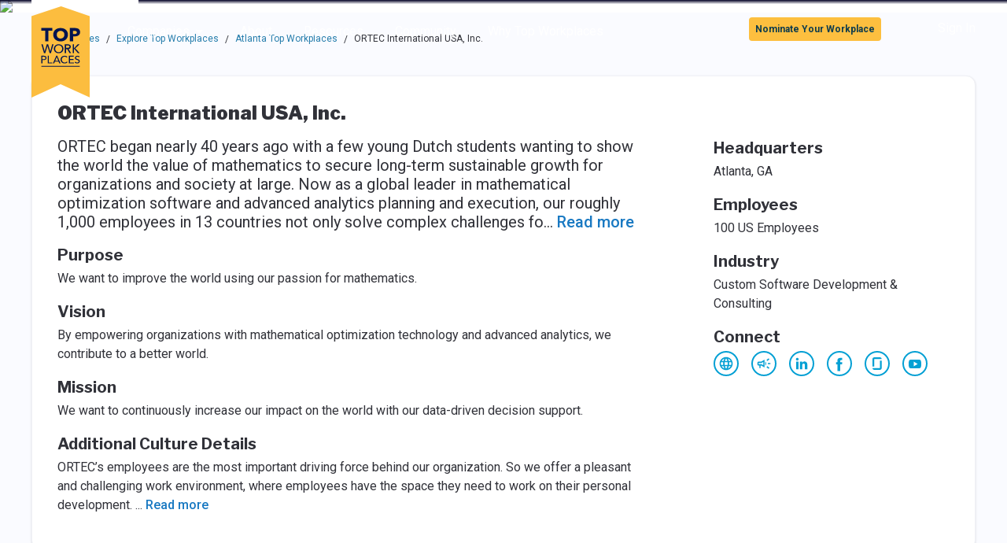

--- FILE ---
content_type: application/javascript; charset=UTF-8
request_url: https://topworkplaces.com/_next/static/chunks/pages/company/%5B%5B...companyParams%5D%5D-d9eda787ec647b4d.js
body_size: 9458
content:
(self.webpackChunk_N_E=self.webpackChunk_N_E||[]).push([[271],{75204:function(e,t,r){"use strict";var n;r.d(t,{Z:function(){return s}});let s=((n={})[n.SplitText=0]="SplitText",n[n.ParseMarkdownToAnchor=1]="ParseMarkdownToAnchor",n)},29710:function(e,t,r){"use strict";r.d(t,{z:function(){return o}});var n=r(67294),s=r(35161),i=r.n(s),l=r(75204),a=r(85893);function o({text:e,type:t}){let r;if(null==e)return null;switch(t){case l.Z.ParseMarkdownToAnchor:return r=function(e){let t;let r=[],n=0,s=/\[([^\]]*)\]\(([^)]*)\)/g;for(;null!==(t=s.exec(e));){if(t.index===s.lastIndex&&s.lastIndex++,n!==t.index&&r.push(e.substring(n,t.index)),""!==t[1]){var i,l;r.push((i=t[1],l=t[2],(0,a.jsx)("a",{href:l,className:"text-TWPBlue hover:text-blue500 focus:text-blue500",children:i},`${i}-${l}`)))}n=t[0].length+t.index}return r.push(e.substring(n)),r.length>0?r:e}(e),(0,a.jsx)(a.Fragment,{children:r});case l.Z.SplitText:default:let s=e?.replace(/(\r\n|\r)/g,"\n").replace(/\t/g,"\xa0\xa0\xa0\xa0").split("\n");if(!s)return null;return(0,a.jsx)(a.Fragment,{children:i()(s,(e,t)=>0===t?e:(0,a.jsxs)(n.Fragment,{children:[(0,a.jsx)("br",{}),e]},t))})}}},91080:function(e,t,r){"use strict";r.d(t,{x:function(){return o}});var n=r(8307),s=r(14141),i=r(85893);function l(e,t){var r=Object.keys(e);if(Object.getOwnPropertySymbols){var n=Object.getOwnPropertySymbols(e);t&&(n=n.filter(function(t){return Object.getOwnPropertyDescriptor(e,t).enumerable})),r.push.apply(r,n)}return r}let a=s.ZP.div.withConfig({componentId:"sc-1cdhtwx-0"})(["width:8.5rem;height:6.5rem;margin-top:-6.5rem;position:relative;overflow:hidden;@media screen and (-ms-high-contrast:active),(-ms-high-contrast:none){& img{position:absolute;display:block;top:0;right:0;bottom:0;left:0;margin:auto;}}"]);function o(e){return(0,i.jsx)(a,{className:"flex flex-col justify-center bg-white p-4",children:(0,i.jsx)("img",function(e){for(var t=1;t<arguments.length;t++){var r=null!=arguments[t]?arguments[t]:{};t%2?l(Object(r),!0).forEach(function(t){(0,n.Z)(e,t,r[t])}):Object.getOwnPropertyDescriptors?Object.defineProperties(e,Object.getOwnPropertyDescriptors(r)):l(Object(r)).forEach(function(t){Object.defineProperty(e,t,Object.getOwnPropertyDescriptor(r,t))})}return e}({className:"max-h-full my-0 mx-auto"},e))})}},85702:function(e,t,r){"use strict";r.r(t),r.d(t,{__N_SSP:function(){return e0},default:function(){return e1}});var n,s=r(67294),i=r(9008),l=r.n(i),a=r(11163),o=r(35911),c=r(29249),d=r(8307),m=r(5152),h=r.n(m),p=r(59262),x=r(91080),u=r(58354),g=r(63105),j=r.n(g),f=r(84486),b=r.n(f),w=r(54061),y=r.n(w),v=r(14141),N=r(99865),O=r(85893);let P=v.ZP.div.attrs({className:"flex flex-wrap"}).withConfig({componentId:"oeei9s-0"})(["@supports not ((-ms-high-contrast:none) or (-ms-high-contrast:active)){flex-direction:column;align-content:space-between;@media (min-width:","){max-height:",";}}@media all and (-ms-high-contrast:active),all and (-ms-high-contrast:none){justify-content:space-between;}"],N.F.md,e=>e.maxHeight?`${e.maxHeight}px`:"100%"),k=({children:e})=>{let t=(0,s.useRef)(null),{0:r,1:n}=(0,s.useState)(0);return(0,s.useEffect)(()=>{let e=new u.do(()=>{if(t.current){let e=j()(t.current.children,(e,t)=>t%2==0),r=j()(t.current.children,(e,t)=>t%2==1),s=y()(e,(e,t)=>e+t.clientHeight,0);n(Math.max(y()(r,(e,t)=>e+t.clientHeight,0),s)+16)}});return t.current&&t.current.children.length>1&&b()(t.current.children,t=>e.observe(t)),()=>e.disconnect()},[n]),(0,O.jsx)(P,{ref:t,maxHeight:r,children:e})};var _=r(99488),C=r(94654),S=r.n(C),T=r(35161),$=r.n(T),I=r(75472),Z=r.n(I),E=r(69572),U=r.n(E),F=r(52890);let L=({year:e,title:t,imageUrl:r,width:n,requiresSpecialYearPlacement:s,className:i})=>s?(0,O.jsxs)("div",{children:[(0,O.jsx)(F.SvgLoader,{className:i,width:n,path:r,children:(0,O.jsx)(F.SvgProxy,{selector:"title",children:t})}),(0,O.jsx)("p",{className:"text-center mt-2 font-bold",children:e})]}):(0,O.jsxs)(F.SvgLoader,{className:i,width:n,path:r,height:150,children:[(0,O.jsx)(F.SvgProxy,{selector:"tspan","font-weight":"bold",children:`${e}`}),(0,O.jsx)(F.SvgProxy,{selector:"title",children:t})]});function D(e,t){var r=Object.keys(e);if(Object.getOwnPropertySymbols){var n=Object.getOwnPropertySymbols(e);t&&(n=n.filter(function(t){return Object.getOwnPropertyDescriptor(e,t).enumerable})),r.push.apply(r,n)}return r}function M(e){for(var t=1;t<arguments.length;t++){var r=null!=arguments[t]?arguments[t]:{};t%2?D(Object(r),!0).forEach(function(t){(0,d.Z)(e,t,r[t])}):Object.getOwnPropertyDescriptors?Object.defineProperties(e,Object.getOwnPropertyDescriptors(r)):D(Object(r)).forEach(function(t){Object.defineProperty(e,t,Object.getOwnPropertyDescriptor(r,t))})}return e}let H=v.ZP.li.attrs({className:"flex justify-center items-center "}).withConfig({componentId:"sc-36c45y-0"})(["margin:10px 0 20px;&:first-of-type{margin-left:0;}&:last-of-type{margin-right:0;}"]),z=v.ZP.ul.withConfig({componentId:"sc-36c45y-1"})(["display:grid;grid-template-columns:1fr 1fr;@media (min-width:","){grid-template-columns:1fr 1fr 1fr 1fr;}@media (min-width:999px) and (max-width:","){grid-template-columns:1fr 1fr;}"],N.F.sm,N.F.lg),A=({awards:e})=>{let t=S()(e,e=>{let t=e.awardType;return $()(e.badges,e=>M(M({},e),{},{awardType:t}))}),r=Z()(j()(t,e=>e.isFeatured),["year","awardType.id"],["desc","asc"]),n=r.length>0,s=n?r:U()(t,4);return(0,O.jsxs)(O.Fragment,{children:[(0,O.jsx)("h2",{children:n?"Featured Awards":"Recent Awards"}),(0,O.jsx)(z,{className:"mt-5 items-center","data-testid":"awards-list",children:$()(s,(e,t)=>(0,O.jsx)(H,{children:(0,O.jsx)(L,{year:e.year,imageUrl:e.imageUrl,width:120,requiresSpecialYearPlacement:e.imageLacksYear})},t))})]})};var W=r(20298),R=r(55792),V=r(525),B=r(13599),Y=r(64189);let q=v.ZP.div.withConfig({componentId:"sc-1eyj8e5-0"})(["& .reakit-modal__sticky-wrapper--top{@media (min-width:1024px){height:auto;margin:120px 0 58px;}}& .reakit-modal__body{overflow:initial;@media (min-width:1024px){max-width:990px;margin:0 auto;}}& .reakit-modal__header{& button{@media (min-width:1024px){position:absolute;top:39px;right:39px;}& svg{height:28px;width:28px;}}}"]);var Q=r(89734),G=r.n(Q),J=r(4104),X=r(60721),K=r(22191);let ee=((n={})[n.Usa=1]="Usa",n[n.Regional=2]="Regional",n[n.Industry=3]="Industry",n[n.CultureExcellence=4]="CultureExcellence",n[n.Badges=5]="Badges",n),et=v.ZP.ul.withConfig({componentId:"sc-1eo6h8f-0"})(["display:grid;grid-template-columns:repeat(3,1fr);grid-template-rows:auto;column-gap:30px;row-gap:15px;justify-content:space-between;margin-bottom:30px;@media (min-width:640px){grid-template-columns:repeat(",",1fr);justify-content:start;}"],e=>e.columnCount||6),er=({className:e,awardType:t,badges:r})=>{let[n,s]=(0,X.OT)(!1),i=t.id===ee.Regional?4:5;return(0,O.jsxs)("div",{className:e,children:[(0,O.jsx)("h3",{className:"pb-3 h5",children:t.name}),r.length>i?(0,O.jsxs)(O.Fragment,{children:[(0,O.jsx)(et,{columnCount:i,children:$()(r.slice(0,i),(e,t)=>(0,O.jsx)("li",{children:(0,O.jsx)(L,{year:e.year,imageUrl:e.imageUrl,title:e.title,width:"100%",requiresSpecialYearPlacement:e.imageLacksYear})},t))}),(0,O.jsx)(J.Z,{open:n,children:(0,O.jsx)("div",{children:(0,O.jsx)(et,{columnCount:i,children:$()(r.slice(i),(e,t)=>(0,O.jsx)("li",{children:(0,O.jsx)(L,{year:e.year,imageUrl:e.imageUrl,title:e.title,width:"100%",requiresSpecialYearPlacement:e.imageLacksYear})},t))})})}),(0,O.jsxs)("button",{className:"flex items-center mx-auto text-TWPLinkBlue hover:text-blue500 focus:text-blue500",onClick:s,children:[n?"Hide Past Awards":"See Past Awards",(0,O.jsx)(K.Z,{className:"ml-1"})]})]}):(0,O.jsx)(et,{columnCount:i,children:$()(r,(e,t)=>(0,O.jsx)("li",{children:(0,O.jsx)(L,{year:e.year,imageUrl:e.imageUrl,title:e.title,width:"100%",requiresSpecialYearPlacement:e.imageLacksYear})},t))})]})},en=({awards:e})=>(0,O.jsx)(O.Fragment,{children:$()(G()(e,"awardType.id"),(e,t)=>{if(e.badges?.length)return(0,O.jsx)(er,{className:"pb-16",awardType:e.awardType,badges:e.badges},`${e.awardType.id}${t}`)})});function es(e,t){var r=Object.keys(e);if(Object.getOwnPropertySymbols){var n=Object.getOwnPropertySymbols(e);t&&(n=n.filter(function(t){return Object.getOwnPropertyDescriptor(e,t).enumerable})),r.push.apply(r,n)}return r}function ei(e){for(var t=1;t<arguments.length;t++){var r=null!=arguments[t]?arguments[t]:{};t%2?es(Object(r),!0).forEach(function(t){(0,d.Z)(e,t,r[t])}):Object.getOwnPropertyDescriptors?Object.defineProperties(e,Object.getOwnPropertyDescriptors(r)):es(Object(r)).forEach(function(t){Object.defineProperty(e,t,Object.getOwnPropertyDescriptor(r,t))})}return e}let el=({awards:e})=>{let t=(0,Y.b)();return(0,O.jsx)(W.u,ei(ei({className:"max-w-full h-screen rounded-none z-50 transform-none fixed overflow-auto",modalAriaLabel:"All Awards"},t),{},{trigger:(0,O.jsxs)("button",{className:"flex items-center mx-auto text-TWPLinkBlue hover:text-blue500 focus:text-blue500",children:["See all awards",(0,O.jsx)(B.Z,{className:"ml-2"})]}),children:(0,O.jsxs)(q,{children:[(0,O.jsx)(V.ModalHeader,{onHide:t.hide,children:(0,O.jsx)("h2",{className:"text-grey700 font-black text-4xl mx-auto md:mt-28 md:mb-14",children:"All Awards"})}),(0,O.jsx)(R.ModalBody,{className:"px-7 md:px-0",children:(0,O.jsx)(en,{awards:e})})]})}))};var ea=r(27951),eo=r(60495),ec=r(53303),ed=r(86010),em=r(22181);let eh=v.ZP.div.withConfig({componentId:"sc-19e8epr-0"})(["position:relative;margin-left:auto;margin-right:auto;.embla__viewport{overflow:hidden;width:100%;}.embla__viewport.is-draggable{cursor:move;cursor:grab;}.embla__viewport.is-dragging{cursor:grabbing;}.embla__container{display:flex;user-select:none;align-items:center;-webkit-touch-callout:none;-khtml-user-select:none;-webkit-tap-highlight-color:transparent;margin-left:-3rem;}.embla__slide{position:relative;flex:0 0 auto;padding-left:3rem;}.embla__slide__inner{position:relative;overflow:hidden;}.embla__slide__img{position:absolute;display:block;top:50%;left:50%;min-height:100%;min-width:100%;max-width:none;transform:translate(-50%,-50%);}.embla__button{outline:0;cursor:pointer;background-color:transparent;touch-action:manipulation;position:absolute;z-index:1;top:50%;transform:translateY(-50%);border:0;justify-content:center;align-items:center;padding:0;}"]),ep=v.ZP.div.withConfig({componentId:"sc-19e8epr-1"})(["display:flex;list-style:none;justify-content:center;padding-top:20px;.embla__dot{background-color:transparent;cursor:pointer;position:relative;padding:0;outline:0;border:0;width:",";height:",";margin-right:",";display:flex;align-items:center;}.embla__dot:last-child{margin-right:0;}.embla__dot:after{background-color:",";width:100%;height:100%;border-radius:100%;content:'';}.embla__dot.is-selected:after{background-color:",";opacity:1;}.embla__dot:focus{outline:auto;}"],(0,ea.size)(2),(0,ea.size)(2),(0,ea.spacing)(2),ea.colors.grey300,ea.colors.grey800),ex=({options:e,oneSlidePerView:t=!1,removeSpaceWhenNoArrows:r=!0,useDefaultSlideWrapper:n=!0,innerSlideClass:i="sm:pr-5",onSelectedIndexChanged:l,children:a,eventId:o})=>{let c=s.Children.count(a)>1,[d,m]=(0,em.x)(e??{loop:!0,align:"start",inViewThreshold:1,draggable:c,containScroll:"trimSnaps"}),{0:h,1:p}=(0,s.useState)(!1),{0:x,1:u}=(0,s.useState)(!1),{0:g,1:j}=(0,s.useState)(!1),f=(0,s.useCallback)(()=>m?.scrollPrev(),[m]),b=(0,s.useCallback)(()=>m?.scrollNext(),[m]),w=(0,s.useCallback)(e=>m?.scrollTo(e),[m]),{0:y,1:v}=(0,s.useState)(0),{0:N,1:P}=(0,s.useState)([]),k=(0,s.useCallback)(()=>{m&&(v(m.selectedScrollSnap()),l&&l(),p(m.canScrollPrev()),u(m.canScrollNext()))},[m,v,l,p,u]),_=(0,s.useCallback)(()=>{m&&j((m?.slidesNotInView()?.length??0)>0)},[m,j]);return(0,s.useEffect)(()=>{if(m)return k(),_(),P(m.scrollSnapList()),m.on("select",k),m.on("resize",_),m.reInit(),()=>{m.off("select",k),m.off("resize",_)}},[m,P,k,_]),(0,O.jsxs)(O.Fragment,{children:[(0,O.jsxs)(eh,{className:g||!r?"sm:px-10":" px-0","data-event-id":o,children:[(0,O.jsx)("div",{className:"embla__viewport",ref:d,children:(0,O.jsx)("div",{className:"embla__container",children:s.Children.map(a,e=>n?(0,O.jsx)("div",{className:(0,ed.Z)("embla__slide w-full pr-0 sm:pl-12",!t&&"sm:w-auto"),children:(0,O.jsx)("div",{className:(0,ed.Z)("embla__slide__inner",i),children:e})}):e)})}),g&&(0,O.jsxs)("div",{className:"hidden sm:block",children:[(0,O.jsx)(eo.Z,{className:"embla__button left-0",size:28,onClick:f,color:h?ea.colors.grey800:ea.colors.grey300}),(0,O.jsx)(ec.Z,{className:"embla__button right-0",size:28,onClick:b,color:x?ea.colors.grey800:ea.colors.grey300})]})]}),g&&(0,O.jsx)(ep,{children:$()(N,(e,t)=>(0,O.jsx)("button",{className:`embla__dot ${t===y?"is-selected":""}`,"aria-label":`Item ${t+1} of ${N.length}`,type:"button",onClick:()=>w(t)},t))})]})},eu=v.ZP.div.withConfig({componentId:"sc-40ilam-0"})(["@media (min-width:","){align-self:center;}p{background-image:url(/images/quotes.svg);background-size:42px 30px;min-height:42px;background-repeat:no-repeat;background-position:left top;width:100%;color:",";font-family:'Libre Franklin';font-size:20px;font-style:italic;letter-spacing:0;line-height:27px;text-align:left;margin-top:10px;padding-left:13px;padding-top:6px;}"],N.F.sm,ea.colors.grey700),eg=({container:e,className:t})=>e.comments?.length===0?null:(0,O.jsxs)(O.Fragment,{children:[(0,O.jsx)("h2",{children:"What employees are saying"}),(0,O.jsx)(eu,{className:t,children:(0,O.jsx)(ex,{oneSlidePerView:!0,eventId:"comment-carousel-interaction",children:$()(e.comments,(e,t)=>(0,O.jsx)("div",{children:(0,O.jsx)("p",{children:e.text})},t))})})]});var ej=r(29710),ef=r(43174),eb=r.n(ef),ew=r(78744);let ey=({children:e,lineCount:t=3,eventId:r})=>{let[n,s]=(0,X.OT)(!1);return(0,O.jsx)(ew.Z,{lines:t,more:"Read more",less:"Read less",className:"mb-3 leading-6",onClick:s,anchorClass:`text-TWPLinkBlue font-medium hover:text-blue500 focus:text-blue500 ${n?`${r}-read-less`:`${r}-read-more`}`,children:e})};var ev=r(36436);let eN=({header:e,className:t,children:r})=>(0,O.jsxs)("div",{className:(0,ed.Z)("sm:max-w-lg",t),children:[(0,O.jsx)("h2",{className:"pb-1 font-bold paragraph-lead",children:e}),(0,O.jsx)("div",{children:r})]}),eO=({lineCount:e,eventId:t,text:r})=>(0,O.jsx)(ey,{lineCount:e,eventId:t,children:(0,O.jsx)(ej.z,{text:r})}),eP=(e,t)=>e===ev.h5.Website?"Visit our website":e===ev.h5.HiringWebAddress?`Explore job opportunities at ${t}`:`Visit us on ${ev.h5[e]}`,ek=({socialMediaLinks:e,companyName:t})=>(0,O.jsx)("div",{className:"flex flex-row flex-wrap flex-initial -m-2",children:$()(e,e=>{let r=`${ev.h5[e.socialMediaType]}-title`;return(0,O.jsx)("a",{href:e.link,className:"m-2",target:"_blank",rel:"noopener noreferrer",id:`${ev.h5[e.socialMediaType].toLowerCase()}-company-link`,children:(0,ev.Qe)(e.socialMediaType,{primaryColor:ea.colors.blue600,title:eP(e.socialMediaType,t),titleId:r})},e.socialMediaType)})}),e_=({hasPremiumHiringSection:e,socialMediaLinks:t,companyName:r})=>{let[[n],s]=eb()(t,t=>e&&t.socialMediaType===ev.h5.HiringWebAddress);return(0,O.jsxs)(O.Fragment,{children:[n?.link&&(0,O.jsx)(eN,{className:"mt-4",header:"We're Hiring!",children:(0,O.jsx)("div",{className:"pt-2",children:(0,O.jsx)("a",{id:`${ev.h5[n.socialMediaType].toLowerCase()}-premium-link`,target:"_blank",rel:"noopener noreferrer",href:n.link,className:"text-xl text-center rounded p-2 px-6 font-semibold bg-yellow500 text-blue900 hover:bg-blue900 hover:text-white whitespace-no-wrap cursor-pointer",children:"Learn More"})})}),s?.length>0&&(0,O.jsx)(eN,{className:"mt-4",header:"Connect",children:(0,O.jsx)(ek,{socialMediaLinks:s,companyName:r})})]})},eC=(e,t)=>e&&t?`${e}, ${t}`:e||t||"",eS=({company:e,description:t,purpose:r,vision:n,mission:i,additionalCultureDetails:l,headquarters:a,nationalEmployeeCount:o,industry:c,values:d,socialMediaLinks:m,isPremiumProfile:h})=>{let[p,x]=(0,X.OT)(!1),u=d&&d[0],g=d&&d.slice(1);return(0,O.jsxs)(O.Fragment,{children:[(0,O.jsx)("h1",{className:"sm:mb-4 mb-2 sm:w-2/3 sm:pr-10",children:e.name}),(0,O.jsxs)("div",{className:"flex sm:flex-row flex-col sm:space-x-20",children:[(0,O.jsxs)("div",{className:"flex-col sm:w-2/3",children:[t&&(0,O.jsx)("p",{className:"text-xl leading-6 sm:max-w-lg","aria-live":"polite",children:(0,O.jsx)(eO,{lineCount:5,eventId:"description",text:t})}),r&&(0,O.jsx)("div",{className:"sm:max-w-lg","aria-live":"polite",children:(0,O.jsx)(eN,{className:"mt-4",header:"Purpose",children:(0,O.jsx)(eO,{eventId:"purpose",text:r})})}),n&&(0,O.jsx)("div",{"aria-live":"polite",children:(0,O.jsx)(eN,{className:"mt-4",header:"Vision",children:(0,O.jsx)(eO,{eventId:"vision",text:n})})}),i&&(0,O.jsx)("div",{"aria-live":"polite",children:(0,O.jsx)(eN,{className:"mt-4",header:"Mission",children:(0,O.jsx)(eO,{eventId:"mission",text:i})})}),l&&(0,O.jsx)("div",{"aria-live":"polite",children:(0,O.jsx)(eN,{className:"mt-4",header:"Additional Culture Details",children:(0,O.jsx)(eO,{eventId:"culture-details",text:l})})}),d&&d.length>0&&(0,O.jsx)("div",{"aria-live":"polite",children:(0,O.jsxs)(eN,{className:"mt-4",header:"Values",children:[(0,O.jsxs)("dl",{children:[u&&(0,O.jsxs)(s.Fragment,{children:[(0,O.jsx)("dt",{className:"font-bold",children:u.title}),(0,O.jsx)("dd",{children:(0,O.jsx)(ej.z,{text:u.description})})]},u.title),p&&$()(g,e=>(0,O.jsxs)(s.Fragment,{children:[(0,O.jsx)("dt",{className:"font-bold mt-3",children:e.title}),(0,O.jsx)("dd",{children:(0,O.jsx)(ej.z,{text:e.description})})]},e.title))]}),d.length>1&&(0,O.jsx)("button",{className:`text-TWPLinkBlue font-medium focus:shadow-none hover:text-blue500 focus:text-blue500 ${p?"values-read-less":"values-read-more"}`,onClick:()=>{p?x(!1):x(!0)},children:p?"Read less":"Read more"})]})})]}),(0,O.jsxs)("div",{className:"flex-col sm:w-1/3 sm:px-5 sm:min-w-max sm:max-w-xs",children:[a&&(0,O.jsx)(eN,{className:"mt-4 sm:mt-0",header:"Headquarters",children:eC(a.city,a.state)}),o&&(0,O.jsx)(eN,{className:"mt-4",header:"Employees",children:`${o.toLocaleString()} US Employees`}),c&&(0,O.jsx)(eN,{className:"mt-4",header:"Industry",children:c}),m&&m?.length>0&&(0,O.jsx)(e_,{hasPremiumHiringSection:h,socialMediaLinks:m,companyName:e.name})]})]})]})};var eT=r(61715);let e$=(e,t)=>e||t?e&&t?`${e}, ${t}`:`${e??""}${t??""}`:"-",eI=({jobTitle:e,city:t,state:r,link:n})=>(0,O.jsx)("div",{className:"border-b border-grey-600 hover:bg-blue50",children:(0,O.jsx)("a",{href:n,target:"_blank",rel:"noreferrer noopener",className:"text-black text-xl hover:text-black p-0 block",children:(0,O.jsxs)("div",{className:"flex flex-row py-4",children:[(0,O.jsxs)("div",{className:"flex flex-1 flex-col sm:flex-row",children:[(0,O.jsx)("div",{className:"flex-1 sm:m-auto sm:pl-5",children:(0,O.jsx)("b",{children:e})}),(0,O.jsx)("div",{className:"flex-1 sm:m-auto",children:(0,O.jsx)("p",{children:e$(t,r)})})]}),(0,O.jsx)("div",{className:"m-auto",children:(0,O.jsx)(eT.Z,{color:ea.colors.grey700,size:48})})]})})}),eZ=({jobPostings:e,showAllJobPostings:t})=>{let r=t?e:U()(e,5);return(0,O.jsxs)(O.Fragment,{children:[!t&&(0,O.jsx)("h4",{className:"mb-5",children:"We're Hiring!"}),$()(Z()(r,["expiration","jobTitle","city"],["asc","asc","asc"]),(e,t)=>(0,O.jsx)(eI,{jobTitle:e.jobTitle,city:e.city,state:e.state,link:e.link},t))]})};function eE(e,t){var r=Object.keys(e);if(Object.getOwnPropertySymbols){var n=Object.getOwnPropertySymbols(e);t&&(n=n.filter(function(t){return Object.getOwnPropertyDescriptor(e,t).enumerable})),r.push.apply(r,n)}return r}function eU(e){for(var t=1;t<arguments.length;t++){var r=null!=arguments[t]?arguments[t]:{};t%2?eE(Object(r),!0).forEach(function(t){(0,d.Z)(e,t,r[t])}):Object.getOwnPropertyDescriptors?Object.defineProperties(e,Object.getOwnPropertyDescriptors(r)):eE(Object(r)).forEach(function(t){Object.defineProperty(e,t,Object.getOwnPropertyDescriptor(r,t))})}return e}let eF=({jobPostings:e})=>{let t=(0,Y.b)();return(0,O.jsx)(W.u,eU(eU({className:"max-w-full h-screen rounded-none z-50 transform-none fixed overflow-auto",modalAriaLabel:"We're Hiring!"},t),{},{trigger:e.length>5?(0,O.jsxs)("button",{className:"flex items-center mt-6 mx-auto text-TWPLinkBlue hover:text-blue500 focus:text-blue500",children:["View all careers",(0,O.jsx)(B.Z,{className:"ml-2"})]}):(0,O.jsx)("div",{className:"mt-2"}),children:(0,O.jsxs)(q,{children:[(0,O.jsx)(V.ModalHeader,{onHide:t.hide,children:(0,O.jsx)("h2",{className:"text-grey700 font-black text-4xl mx-auto md:mt-28 md:mb-14",children:"We're Hiring!"})}),(0,O.jsx)(R.ModalBody,{className:"px-7 md:px-0 pb-32",children:(0,O.jsx)(eZ,{jobPostings:e,showAllJobPostings:t.visible})})]})}))};var eL=r(56310);let eD=[{name:"YOUTUBE",regex:/^(?:https?:\/\/)?(?:www\.)?(?:youtu\.be\/|youtube\.com\/(?:embed\/|v\/|watch\?v=|watch\?.+&v=))((\w|-){11})(?:\S+)?$/,getVideoEmbedUrl:function(e){return e?.match(this.regex)?`https://www.youtube-nocookie.com/embed/${RegExp.$1}`:null}},{name:"VIMEO",regex:/^(?:https?:\/\/)?(?:www\.|player\.)?vimeo.com\/(?:channels\/(?:\w+\/)?|groups\/(?:[^\/]*)\/videos\/|album\/(?:\d+)\/video\/|video\/|)(\d+)(?:[a-zA-Z0-9_\-]+)?$/,getVideoEmbedUrl:function(e){return e?.match(this.regex)?`https://player.vimeo.com/video/${RegExp.$1}?dnt=1`:null}}],eM=e=>{for(let t of eD){let r=t.getVideoEmbedUrl(e);if(r)return r}return e},eH=v.ZP.div.withConfig({componentId:"sc-1ukv11o-0"})([".stretch{padding:0;height:250px;img{position:absolute;display:block;padding-top:0.75rem;top:50%;left:50%;max-height:100%;max-width:100%;transform:translate(-50%,-50%);}}@media (min-width:","){.stretch{height:560px;}}.embla__slide__inner--snapshots{height:100%;}"],N.F.sm),ez=v.ZP.div.withConfig({componentId:"sc-1ukv11o-1"})(["position:relative;padding-top:56.25%;.react-player{position:absolute;top:0;left:0;}"]),eA=({snapshots:e,videoUrl:t,className:r})=>{let{0:n,1:i}=(0,s.useState)(!1),l=(0,s.useCallback)(()=>i(!1),[i]),a=(0,s.useCallback)(()=>i(!0),[i]),o=y()(e,(e,t,n)=>(e.push((0,O.jsx)("div",{className:r,children:(0,O.jsx)("img",{src:t.imageUrl,alt:t.title})},n)),e),t?[(0,O.jsx)("div",{className:"w-full max-w-xl mx-auto",children:(0,O.jsx)(ez,{children:(0,O.jsx)(eL.Z,{className:"react-player",url:eM(t),controls:!0,width:"100%",height:"100%",onPlay:a,onPause:l,playing:n,config:{vimeo:{playerOptions:{dnt:1}}}})})},t)]:[]);return(0,O.jsxs)(O.Fragment,{children:[(0,O.jsx)("h2",{children:"Company Snapshots"}),(0,O.jsx)(eH,{className:"pt-5",children:(0,O.jsx)(ex,{oneSlidePerView:!0,onSelectedIndexChanged:l,innerSlideClass:"embla__slide__inner--snapshots",eventId:"snapshot-carousel-interaction",children:o})})]})},eW=v.ZP.div.attrs({className:"w-full md:w-1/2"}).withConfig({componentId:"d1dgus-0"})(["@media (min-width:","){&:nth-child(even){@supports not ((-ms-high-contrast:none) or (-ms-high-contrast:active)){order:2;}margin-right:-1rem;padding-right:1rem;}&:nth-child(odd){@supports not ((-ms-high-contrast:none) or (-ms-high-contrast:active)){order:1;}margin-left:-1rem;padding-left:1rem;}}"],N.F.md),eR=v.ZP.div.attrs({className:"w-full border border-grey200 sm:rounded-lg bg-white shadow p-5 sm:p-8 mb-5 sm:mb-8"}).withConfig({componentId:"d1dgus-1"})(["img{max-height:25rem;}h1,h2:not(.paragraph-lead){font-size:1.5rem;}"]);function eV(e,t){var r=Object.keys(e);if(Object.getOwnPropertySymbols){var n=Object.getOwnPropertySymbols(e);t&&(n=n.filter(function(t){return Object.getOwnPropertyDescriptor(e,t).enumerable})),r.push.apply(r,n)}return r}function eB(e){for(var t=1;t<arguments.length;t++){var r=null!=arguments[t]?arguments[t]:{};t%2?eV(Object(r),!0).forEach(function(t){(0,d.Z)(e,t,r[t])}):Object.getOwnPropertyDescriptors?Object.defineProperties(e,Object.getOwnPropertyDescriptors(r)):eV(Object(r)).forEach(function(t){Object.defineProperty(e,t,Object.getOwnPropertyDescriptor(r,t))})}return e}let eY=h()(()=>Promise.all([r.e(86),r.e(714)]).then(r.bind(r,91714)).then(e=>e.CultureCloud),{loadableGenerated:{webpack:()=>[91714]}}),eq=({enrichments:e})=>(0,O.jsxs)(O.Fragment,{children:[(0,O.jsx)(eZ,{jobPostings:e.jobPostings,className:"flex justify-center"}),(0,O.jsx)(eF,{jobPostings:e.jobPostings})]}),eQ=e=>{let t=[],r=e?.enrichments.awards?.length>0,n=e?.enrichments?.comments?.comments?.length>0,s=e?.enrichments?.cultureCloud?.imageUrl,i=e?.images?.length>0||!!e.videoUrl;if(r){let r=e.enrichments.awards;t.push((0,O.jsx)(eW,{children:(0,O.jsxs)(eR,{children:[(0,O.jsx)(A,{awards:r,className:"w-full pt-4"}),(0,O.jsx)(el,{awards:r})]})},"awards-tile"))}return n&&t.push((0,O.jsx)(eW,{children:(0,O.jsx)(eR,{className:"flex flex-col",children:(0,O.jsx)(eg,{container:e.enrichments.comments,className:"w-full pt-4"})})},"comments-tile")),s&&t.push((0,O.jsx)(eW,{children:(0,O.jsx)(eR,{children:(0,O.jsx)(eY,{container:e.enrichments.cultureCloud})})},"culture-cloud-tile")),i&&t.push((0,O.jsx)(eW,{children:(0,O.jsx)(eR,{children:(0,O.jsx)(eA,{snapshots:e.images,videoUrl:e.videoUrl,className:"flex justify-center"})})},"snapshots-tile")),t},eG=({profile:e,trail:t})=>{let r=eQ(e),n=e?.enrichments.jobPostings?.length>0;return(0,O.jsxs)("main",{id:"main-content",children:[e.logoUrl&&(0,O.jsx)("div",{className:"px-5 lg:px-10",children:(0,O.jsx)(p.R,{children:(0,O.jsx)(x.x,{src:e.logoUrl,alt:`${e.company.name} Company Logo`})})}),(0,O.jsx)("div",{className:"bg-grey100 pb-10 lg:px-10 sm:px-5",children:(0,O.jsxs)(p.R,{children:[(0,O.jsx)(_.n,{className:"pt-5 pb-2 sm:pb-8 pl-5 sm:pl-0",trail:t}),(0,O.jsx)(eR,{children:(0,O.jsx)(eS,eB({},e))}),(0,O.jsx)(k,{children:r}),n&&(0,O.jsx)(eR,{children:(0,O.jsx)(eq,eB({},e))})]})})]})};var eJ=r(73744),eX=r(86013),eK=r(96284),e0=!0;function e1({profile:e,programList:t}){let r=(0,a.useRouter)(),[n,s]=r.query?.companyParams||[],i=`/company/${n}/${s?`${s}/`:""}`,d=(0,eK.QH)(n,s),m=`Working at ${e.company.name} | Top Workplaces`,h=(0,eK.eq)(e),p=[{href:"/",text:"Top Workplaces"},{href:"/find-top-workplaces",text:"Explore Top Workplaces"}];return t&&p.push({href:`/award/${s}/${t.cycle}`,text:t.name}),p.push({href:i,text:e.company.name}),(0,O.jsxs)(O.Fragment,{children:[(0,O.jsx)(l(),{children:(0,O.jsx)("title",{children:m})}),(0,O.jsx)(eK.pQ,{additionalMetaTags:eJ.o,canonical:`${eX.Uo}${d}`,title:m,description:h}),(0,O.jsxs)(o.h,{imagePath:{large:e.heroImageUrl||t?.heroImageUrl.large,medium:e.heroImageUrl||t?.heroImageUrl.medium,small:e.heroImageUrl||t?.heroImageUrl.small},useGradient:!0,isCompanyBanner:!0,children:[(0,O.jsx)(c.J,{}),(0,O.jsx)("div",{})]}),(0,O.jsx)(eG,{profile:e,trail:p})]})}},61055:function(e,t,r){(window.__NEXT_P=window.__NEXT_P||[]).push(["/company/[[...companyParams]]",function(){return r(85702)}])}},function(e){e.O(0,[184,675,336,376,558,847,888,774,179],function(){return e(e.s=61055)}),_N_E=e.O()}]);

--- FILE ---
content_type: image/svg+xml
request_url: https://topworkplaces.com/images/TWP.svg
body_size: 1902
content:
<?xml version="1.0" encoding="UTF-8"?><svg width="74" height="116" xmlns="http://www.w3.org/2000/svg">
    <g fill="none" fill-rule="evenodd">
        <path fill="#FCBD3F" d="M37.61837 0L0 12.56255V116l37.00009-16.94704L74 115.77587V12.56255z" />
        <path
            d="M36.98797 27.58042c5.3853 0 9.36368 3.2654 9.36368 8.44905 0 5.11496-3.97838 8.58591-9.36368 8.58591-5.36124 0-9.33962-3.47095-9.33962-8.5859 0-5.18365 3.97838-8.44906 9.33962-8.44906m13.42961 32.04196h-1.93236l-2.89845-5.05267h-1.70672v5.05267H42.2857V48.26573h3.65549c2.206 0 4.05755.83409 4.05755 3.1439 0 1.66818-1.14322 2.72704-2.76949 2.99962l3.18832 5.21313zm3.15999 7.35565v1.16882h-4.63292v3.2447h5.13227v1.20985h-6.5055v-9.73427h6.29756v1.19606h-4.92433v2.91484zm-19.03344-7.35565c-3.49684 0-6.0826-2.36593-6.0826-5.69342 0-3.37364 2.58576-5.66323 6.0826-5.66323 3.51307 0 6.11521 2.28959 6.11521 5.66323 0 3.3275-2.60214 5.69342-6.1152 5.69342M37 72.6014h-1.55908l-1.00228-2.3923h-4.67723l-.9885 2.3923h-1.53115l4.27346-9.73427h1.25302zm5.24476-9.73427c1.34933 0 2.80992.49734 3.53342 1.43903l-1.08498.78514c-.47309-.62825-1.43304-1.08594-2.44844-1.08594-2.28156 0-3.74215 1.68787-3.74215 3.71583 0 2.08026 1.43269 3.72865 3.7003 3.72865 1.0991 0 2.05888-.43154 2.64322-1.22984l1.09892.70652c-.76499.98117-2.03097 1.67488-3.7561 1.67488C39.17014 72.6014 37 70.57343 37 67.7212c0-2.89173 2.25366-4.85407 5.24476-4.85407M12.6044 27.58042h13.82417v3.5129h-4.842v13.52206H17.4464V31.09332h-4.842zm1.70769 20.68531l2.4901 9.047h.03183l2.64976-9.047h1.7397l2.63367 9.047h.03183l2.48993-9.047h1.67604l-3.3199 11.35665H23.091l-2.74543-9.12697h-.032l-2.74525 9.12697H15.9243l-3.3199-11.35665zm12.11648 23.12582v1.20985h-5.6923v-9.73427h1.35795v8.52442zM12.6044 62.86713h2.99594c2.12225 0 3.50955.8112 3.50955 2.7085 0 1.95226-1.53961 2.74967-3.57875 2.74967h-1.55352v4.2761H12.6044v-9.73427zm45.13005 5.24663c-1.22488-.36638-2.50417-.903-2.50417-2.60377 0-1.84477 1.715-2.64286 3.30716-2.64286 1.11604 0 2.16418.41868 2.7628 1.05972l-.95278.88981c-.3811-.51023-1.07509-.86358-1.87808-.86358-.87106 0-1.87809.45776-1.87809 1.50462 0 1.00726.88454 1.28209 1.97328 1.6224 1.29311.39245 2.83103.86342 2.83103 2.7082 0 1.92329-1.61963 2.8131-3.33446 2.8131-1.2114 0-2.4361-.4581-3.17103-1.34775l1.04797-.85038c.449.64104 1.26565 1.08595 2.15036 1.08595.89818 0 1.9325-.48417 1.9325-1.58315 0-1.1252-1.06144-1.4261-2.28649-1.7923m1.4522-8.49139l-5.16478-5.87076h-.03102v5.87076h-1.5403V48.26573h1.5403v5.0047h.03102l4.91594-5.0047h2.13122l-5.35159 5.19714 5.67816 6.1595zM54.99394 38.1913h-2.05968v6.42408H48.7912V27.58042h6.29956c3.75557 0 6.71143 1.34752 6.71143 5.24535 0 3.94607-3.22231 5.36553-6.80826 5.36553"
            fill="#001450" />
        <path
            d="M45.83891 49.76196h-1.92682v2.96531h1.81532c1.48102 0 2.6436-.38053 2.6436-1.49566 0-1.11529-1.16258-1.46965-2.5321-1.46965m-8.85086-8.79692c2.86724 0 4.89107-2.0539 4.89107-4.91168 0-2.7687-1.99976-4.8226-4.89107-4.8226-2.89149 0-4.86717 2.0539-4.86717 4.8226 0 2.85778 1.99976 4.91168 4.86717 4.91168M17.89011 65.68516c0-1.20462-1.05386-1.60124-2.45466-1.60124h-1.61127v3.24475h1.58126c1.46082 0 2.48467-.45346 2.48467-1.64351M34.5437 49.48252c-2.7202 0-4.45579 2.02671-4.45579 4.46163 0 2.48205 1.75222 4.46144 4.4558 4.46144 2.73685 0 4.48926-1.97939 4.48926-4.46144 0-2.43492-1.73559-4.46163-4.48926-4.46163m-4.4558 19.87412h4.06594l-2.02547-4.86713zm24.64607-38.12587h-1.87684v4.05594h1.80166c1.60114 0 3.07746-.46136 3.07746-2.0888 0-1.65136-1.47632-1.96714-3.00228-1.96714"
            fill="#FCBD3F" />
        <path fill="#001450" d="M12.6044 76.65734h48.7912v-.81119H12.6044z" />
    </g>
</svg>

--- FILE ---
content_type: application/javascript; charset=UTF-8
request_url: https://topworkplaces.com/_next/static/chunks/pages/award/%5B...params%5D-9391a2badb789130.js
body_size: 5957
content:
(self.webpackChunk_N_E=self.webpackChunk_N_E||[]).push([[602],{75204:function(e,r,n){"use strict";var t;n.d(r,{Z:function(){return i}});let i=((t={})[t.SplitText=0]="SplitText",t[t.ParseMarkdownToAnchor=1]="ParseMarkdownToAnchor",t)},89069:function(e,r,n){"use strict";function t(e,r){return r}function i({text:e}){return null==e?"":e.replace(/\[([^\]]*)\]\(([^)]*)\)/g,t).trim()}n.d(r,{L:function(){return i}})},29710:function(e,r,n){"use strict";n.d(r,{z:function(){return s}});var t=n(67294),i=n(35161),l=n.n(i),o=n(75204),a=n(85893);function s({text:e,type:r}){let n;if(null==e)return null;switch(r){case o.Z.ParseMarkdownToAnchor:return n=function(e){let r;let n=[],t=0,i=/\[([^\]]*)\]\(([^)]*)\)/g;for(;null!==(r=i.exec(e));){if(r.index===i.lastIndex&&i.lastIndex++,t!==r.index&&n.push(e.substring(t,r.index)),""!==r[1]){var l,o;n.push((l=r[1],o=r[2],(0,a.jsx)("a",{href:o,className:"text-TWPBlue hover:text-blue500 focus:text-blue500",children:l},`${l}-${o}`)))}t=r[0].length+r.index}return n.push(e.substring(t)),n.length>0?n:e}(e),(0,a.jsx)(a.Fragment,{children:n});case o.Z.SplitText:default:let i=e?.replace(/(\r\n|\r)/g,"\n").replace(/\t/g,"\xa0\xa0\xa0\xa0").split("\n");if(!i)return null;return(0,a.jsx)(a.Fragment,{children:l()(i,(e,r)=>0===r?e:(0,a.jsxs)(t.Fragment,{children:[(0,a.jsx)("br",{}),e]},r))})}}},91080:function(e,r,n){"use strict";n.d(r,{x:function(){return s}});var t=n(8307),i=n(14141),l=n(85893);function o(e,r){var n=Object.keys(e);if(Object.getOwnPropertySymbols){var t=Object.getOwnPropertySymbols(e);r&&(t=t.filter(function(r){return Object.getOwnPropertyDescriptor(e,r).enumerable})),n.push.apply(n,t)}return n}let a=i.ZP.div.withConfig({componentId:"sc-1cdhtwx-0"})(["width:8.5rem;height:6.5rem;margin-top:-6.5rem;position:relative;overflow:hidden;@media screen and (-ms-high-contrast:active),(-ms-high-contrast:none){& img{position:absolute;display:block;top:0;right:0;bottom:0;left:0;margin:auto;}}"]);function s(e){return(0,l.jsx)(a,{className:"flex flex-col justify-center bg-white p-4",children:(0,l.jsx)("img",function(e){for(var r=1;r<arguments.length;r++){var n=null!=arguments[r]?arguments[r]:{};r%2?o(Object(n),!0).forEach(function(r){(0,t.Z)(e,r,n[r])}):Object.getOwnPropertyDescriptors?Object.defineProperties(e,Object.getOwnPropertyDescriptors(n)):o(Object(n)).forEach(function(r){Object.defineProperty(e,r,Object.getOwnPropertyDescriptor(n,r))})}return e}({className:"max-h-full my-0 mx-auto"},e))})}},63303:function(e,r,n){"use strict";n.d(r,{u:function(){return l}});var t=n(78744),i=n(85893);let l=({comment:e})=>(0,i.jsxs)(i.Fragment,{children:[(0,i.jsx)("p",{className:"mb-1 font-bold",children:"What our employees are saying:"}),(0,i.jsx)(t.Z,{lines:2,more:"Read more",less:"Read less",className:"mb-3 italic leading-6",anchorClass:"text-TWPLinkBlue hover:text-blue500 focus:text-blue500",children:`"${e}"`})]})},61872:function(e,r,n){"use strict";n.r(r),n.d(r,{__N_SSP:function(){return ev},default:function(){return ey}});var t=n(4730),i=n(8307),l=n(67294),o=n(16282),a=n(39693),s=n.n(a),c=n(13311),d=n.n(c),p=n(35161),m=n.n(p),h=n(9008),u=n.n(h),x=n(41664),g=n.n(x),f=n(11163),j=n(9484),w=n(14141),b=n(29710),v=n(75204),y=n(89069),N=n(91080),C=n(99488),P=n(35911),k=n(29249),$=n(63105),O=n.n($),Z=n(27951),I=n(86010),R=n(54061),B=n.n(R),T=n(39138),_=n.n(T),z=n(89755),S=n.n(z),U=n(63303),L=n(85893);let A=["profile-preview-placeholder1","profile-preview-placeholder2","profile-preview-placeholder3","profile-preview-placeholder4","profile-preview-placeholder5","profile-preview-placeholder6","profile-preview-placeholder7","profile-preview-placeholder8","profile-preview-placeholder9","profile-preview-placeholder10","profile-preview-placeholder11","profile-preview-placeholder12","profile-preview-placeholder13","profile-preview-placeholder14","profile-preview-placeholder15","profile-preview-placeholder16"],D=w.ZP.div.withConfig({componentId:"sc-4gsx33-0"})(["min-height:108px;"]),E=w.ZP.img.withConfig({componentId:"sc-4gsx33-1"})(["max-width:108px;"]),W=w.ZP.div.attrs({className:"w-full md:w-3/5 md:pl-0 relative"}).withConfig({componentId:"sc-4gsx33-2"})(["background-image:url(/images/background-placeholder.png);background-repeat:no-repeat;background-size:cover;overflow:hidden;height:181px;@media (min-width:768px){height:310px;}"]),F=w.ZP.a.attrs({className:"cursor-pointer"}).withConfig({componentId:"sc-4gsx33-3"})(["height:181px;@media (min-width:768px){height:310px;}"]),H=w.ZP.div.attrs(e=>({className:(0,I.Z)("w-full h-full",e.image),role:"img"})).withConfig({componentId:"sc-4gsx33-4"})(["background-image:",";html.webp &.","{background-image:",";}background-position:center;background-repeat:no-repeat;background-size:cover;overflow:hidden;"],e=>`url(/images/${e.image}.png)`,e=>e.image,e=>`url(/images/${e.image}.webp)`);function M({hashKey:e}){let r=B()(e,(e,r)=>e+r.charCodeAt(0),0),n=`${A[r%A.length]}`;return(0,L.jsx)(H,{image:n})}let G=w.ZP.a.withConfig({componentId:"sc-4gsx33-5"})(["color:#277eac;&:hover,&:focus{color:",";}"],Z.colors.blue500),X=(e,r)=>e&&r?`${e}, ${r}`:e||r||"",q=({companyName:e,companyCode:r,companyProfileUrl:n,band:t,awardName:i,locationCity:l,locationState:o,companyLogoUrl:a,companyDescription:s,companyProfileImageUrl:c,awardListRank:d,featuredComment:p})=>{let m=!!c,h=d?`${d}. ${e}`:e;return(0,L.jsxs)("div",{className:"flex md:flex-row flex-col",children:[(0,L.jsxs)("div",{className:"w-full md:p-5 px-2 pt-2 md:w-3/5",children:[(0,L.jsxs)(D,{className:"flex",children:[!!a&&(0,L.jsx)(g(),{href:n,className:"inline-block cursor-pointer",children:(0,L.jsx)(E,{src:a,className:"inline-block align-top pr-4",alt:`${e} logo`,loading:"lazy"})}),(0,L.jsxs)("div",{className:"inline-block w-full my-2 sm:w-2/3 sm:mt-0",children:[(0,L.jsx)("h2",{className:"text-xl mb-1 cursor-pointer font-bold h5",children:(0,L.jsx)(g(),{href:n,passHref:!0,legacyBehavior:!0,children:(0,L.jsx)(G,{children:h})})}),(0,L.jsx)("p",{className:"text-xs leading-6",children:i}),(0,L.jsx)("p",{className:"text-xs leading-6",children:`${t} employees`}),(0,L.jsx)("p",{className:"text-xs leading-6",children:X(l,o)})]})]}),(0,L.jsxs)("div",{className:"mb-2 md:mb-0",children:[(0,L.jsx)("p",{className:"mb-2",children:_()(s,{length:140})}),p&&(0,L.jsx)(U.u,{comment:p}),(0,L.jsx)(g(),{href:n,passHref:!0,legacyBehavior:!0,children:(0,L.jsx)(G,{className:"font-medium cursor-pointer",children:"View Company Profile"})})]})]}),(0,L.jsx)(W,{children:(0,L.jsx)(g(),{href:n,passHref:!0,legacyBehavior:!0,children:(0,L.jsx)(F,{children:m?(0,L.jsx)(S(),{src:c,layout:"fill",objectFit:"contain",alt:""}):(0,L.jsx)(M,{hashKey:r})})})})]})},J=({name:e,city:r,state:n,description:t,logoUrl:i,featuredImageUrl:l,rank:o,programCode:a,sizeBand:s,companyCode:c,programListName:d,featuredComment:p})=>{let m=a?`/company/${c}/${a}/`:`/company/${c}/`;return(0,L.jsx)("div",{className:"py-8",children:(0,L.jsx)("div",{className:"rounded-t-lg md:rounded-lg h-full w-full",children:(0,L.jsx)(q,{companyName:e,companyCode:c,band:s,awardName:d,locationCity:r,locationState:n,companyDescription:t,companyLogoUrl:i,companyProfileImageUrl:l,awardListRank:o,featuredComment:p,companyProfileUrl:m})})})},K=w.ZP.div.withConfig({componentId:"sc-45v30e-0"})(["position:relative;top:-125px;"]),Q=({programListName:e,sizeBand:r,doesAnyCompanyHaveARank:n,winners:t,currentPage:i})=>{let o=O()(t,e=>n&&e.awardListRank),a=O()(t,e=>!n||!e.awardListRank);return(0,L.jsxs)(L.Fragment,{children:[m()(o,({name:n,locationCity:t,locationState:i,description:o,logoUrl:a,previewImageUrl:s,awardListRank:c,programCode:d,id:p,code:m,featuredComment:h})=>(0,L.jsxs)(l.Fragment,{children:[(0,L.jsx)(K,{id:m}),(0,L.jsx)(J,{rank:c,name:n,city:t,state:i,description:o,logoUrl:a,featuredImageUrl:s,programCode:d,sizeBand:r,companyCode:m,programListName:e,featuredComment:h}),(0,L.jsx)("hr",{className:"md:ml-5 last:hidden"})]},p)),a.length>0&&(0,L.jsxs)("div",{children:[n&&(0,L.jsx)("h2",{className:"md:ml-5 my-6",children:`Additional Winners ${0===o.length&&i>1?"Continued":""}`}),m()(a,({name:n,locationCity:t,locationState:i,description:o,logoUrl:a,previewImageUrl:s,programCode:c,id:d,code:p,featuredComment:m})=>(0,L.jsxs)(l.Fragment,{children:[(0,L.jsx)(K,{id:p}),(0,L.jsx)(J,{name:n,city:t,state:i,description:o,logoUrl:a,featuredImageUrl:s,programCode:c,sizeBand:r,companyCode:p,programListName:e,featuredComment:m}),(0,L.jsx)("hr",{className:"md:ml-5 last:hidden"})]},d))]})]})};var V=n(56886),Y=n(42995),ee=n(68929),er=n.n(ee);let en=w.ZP.button.withConfig({componentId:"sc-1r4wu2j-0"})(["margin-top:10px;display:flex;justify-content:space-between;padding:2px 8px;position:relative;overflow:hidden;min-width:120px;border-bottom:3px solid hsl(0,0%,80%);font-weight:bold;color:#313239;"]),et=w.ZP.div.withConfig({componentId:"sc-1r4wu2j-1"})(["background-color:white;border-radius:4px;box-shadow:rgb(0 0 0 / 10%) 0px 0px 0px 1px,rgb(0 0 0 / 10%) 0px 4px 11px;width:170px;overflow:auto;min-width:100%;white-space:nowrap;"]),ei=w.ZP.a.withConfig({componentId:"sc-1r4wu2j-2"})(["display:block;font-size:16px;padding:8px 12px;width:100%;user-select:none;-webkit-tap-highlight-color:rgba(0,0,0,0);box-sizing:border-box;cursor:pointer;"]),el=({label:e,options:r,value:n,className:t})=>(0,L.jsxs)("div",{className:(0,I.Z)("flex",t),children:[(0,L.jsx)("label",{htmlFor:er()(e),className:"text-xs hidden sm:my-4 sm:mr-2 sm:block text-grey500",children:e+" :"}),(0,L.jsx)(V.Z,{className:"z-50",placement:"bottom",gutter:0,trigger:(0,L.jsxs)(en,{id:er()(e),"aria-describedby":"selector-dialog-instructions",children:[n,(0,L.jsx)(Y.Z,{"aria-hidden":!0})]}),ariaLabel:e,children:e=>(0,L.jsx)(et,{children:(0,L.jsx)("ul",{children:m()(r,(r,t)=>(0,L.jsx)("li",{children:(0,L.jsx)(g(),{href:r.url,passHref:!0,legacyBehavior:!0,children:(0,L.jsx)(ei,{onClick:e.hide,className:(0,I.Z)("hover:text-grey300 focus:text-grey300 hover:bg-DropdownHoverBG focus:bg-DropdownHoverBG",{"font-bold":r.label===n}),children:r.label})})},t))})})})]});var eo=n(86013),ea=n(96284),es=n(59704),ec=n.n(es);let ed=["construction","distribution","financialservices","healthcare","manufacturing","nonprofit","technology"],ep=e=>e&&"Prod"!==e?`https://platform-${e}-cdndevtest.azureedge.net/national-awards/common/2023`:"https://cdn.energage.com/national-awards/common/2023",em=({programCode:e})=>{let r=e.replaceAll("-","");return ec()(ed,e=>e===r)&&r?`${ep(eo.NZ)}/TWP-I_${r}.png`:""},eh=["key"];function eu(e,r){var n=Object.keys(e);if(Object.getOwnPropertySymbols){var t=Object.getOwnPropertySymbols(e);r&&(t=t.filter(function(r){return Object.getOwnPropertyDescriptor(e,r).enumerable})),n.push.apply(n,t)}return n}function ex(e){for(var r=1;r<arguments.length;r++){var n=null!=arguments[r]?arguments[r]:{};r%2?eu(Object(n),!0).forEach(function(r){(0,i.Z)(e,r,n[r])}):Object.getOwnPropertyDescriptors?Object.defineProperties(e,Object.getOwnPropertyDescriptors(n)):eu(Object(n)).forEach(function(r){Object.defineProperty(e,r,Object.getOwnPropertyDescriptor(n,r))})}return e}let eg=w.ZP.div.withConfig({componentId:"sc-1iitw6h-0"})(["max-width:1225px;"]),ef=w.ZP.div.withConfig({componentId:"sc-1iitw6h-1"})(["max-width:1225px;@media (min-width:1200px){margin-left:-1.25rem;}"]),ej=(e,r,n,t,i)=>{let l=["award",e,r];return r&&l.push(n?.replace("+","-plus")),t&&l.push(t.toString()),(0,j.stringifyUrl)({url:`/${s()(l).join("/")}/`,query:{page:i}})},ew=(e,r,n,t,i)=>{let l=ej(e,r,n,t,i);return`${eo.Uo}${l}`},eb=(e,r,n,t,i)=>t&&2===t?`Best ${e} Companies to Work for ${n} | Top Workplaces`:669===i||98===i?e:`${r} Best Companies to Work for ${n} | Top Workplaces`;var ev=!0;function ey({programListSummary:e,programCyclesAvailable:r}){let n=(0,f.useRouter)(),{query:i,asPath:a}=n,s=i.company?"#"+i.company:"",{0:c,1:p}=(0,l.useState)(1),{items:h,totalSize:x,totalPages:j,pageSize:w,pageNumber:$}=e.winners,{name:O,description:Z,programCode:I,band:R,cycle:B,heroImageUrl:T,publisher:_,doesAnyCompanyHaveARank:z,region:S,programSet:U}=e,A=m()(r,e=>Object.create({label:e.cycle,url:ej(I,e.cycle)})),D=d()(r,e=>e.cycle===B)?.sizeBands,E=e=>""===e.name?e.employeeCountRange:`${e.name}: ${e.employeeCountRange}`,W=m()(D,e=>Object.create({label:E(e),url:ej(I,B,e.employeeCountRange,e.id)})),F=em({programCode:I}),H=null!=e.seoMetadata?e.seoMetadata.description:Z,M=(0,y.L)({text:H}),G=(0,ea.GN)(I,B,r)??a;(0,l.useEffect)(()=>{s?(p(Number($)),n.push(`${ej(I,B,R.employeeCountRange,R.id,$)+s}`,void 0,{shallow:!0})):p(i.page?Number(i.page):1)},[n,i.page,I,B,R.employeeCountRange,R.id,$,s]);let X=eb(O,S,B,U,_?.id);return(0,L.jsxs)(L.Fragment,{children:[(0,L.jsx)(ea.pQ,{title:e.seoMetadata?.title??X,description:M,canonical:`${eo.Uo}${G}`,openGraph:ex({url:`${eo.Uo}${G}`},F&&{images:[{url:F,alt:`${I} Award Badge Image`}]})}),j>1&&(0,L.jsxs)(u(),{children:[null!==c&&c>1&&(0,L.jsx)("link",{rel:"prev",href:`${ew(I,B,R.employeeCountRange,R.id)}?page=${c-1}`}),null!==c&&c!==j&&(0,L.jsx)("link",{rel:"next",href:`${ew(I,B,R.employeeCountRange,R.id)}?page=${c+1}`})]}),(0,L.jsx)(P.h,{imagePath:T,useGradient:!0,children:(0,L.jsx)(k.J,{})}),(0,L.jsx)("div",{className:"flex justify-center px-4 lg:px-10",id:"main-content",children:(0,L.jsxs)(eg,{className:"w-full h-full",children:[_?.imageUrl&&(0,L.jsx)(N.x,{src:_.imageUrl,alt:`${_.name} Logo`}),(0,L.jsx)("div",{className:"flex justify-start py-6",children:(0,L.jsx)(C.n,{trail:[{href:"/",text:"Top Workplaces"},{href:"/find-top-workplaces",text:"Explore Top Workplaces"},{href:`${I}/${B}`,text:`${O}`}]})}),(0,L.jsx)(ef,{className:"h-full",children:(0,L.jsxs)("div",{className:"w-full md:w-3/4",children:[(0,L.jsxs)("div",{children:[(0,L.jsxs)("div",{className:"lg:ml-5 mb-3",children:[(0,L.jsx)("h1",{className:"mb-2",children:O}),Z&&(0,L.jsx)("p",{className:"text-xl",children:(0,L.jsx)(b.z,{text:Z,type:v.Z.ParseMarkdownToAnchor})})]}),(0,L.jsxs)("div",{className:"flex sm:ml-5",children:[(0,L.jsx)(el,{label:"Company Size",options:W,value:E(R)}),A.length>1&&(0,L.jsx)(el,{label:"Award Year",options:A,value:B,className:"ml-6"})]}),(0,L.jsx)(Q,{programListName:O,sizeBand:R.employeeCountRange,doesAnyCompanyHaveARank:z,winners:h,currentPage:c})]}),j>1&&(0,L.jsx)("div",{className:"mb-8",children:(0,L.jsx)(o.Z,{itemCount:x,itemCountPerPage:w,pageNumber:c,renderItem:e=>{let{key:r}=e,n=(0,t.Z)(e,eh);return(0,L.jsx)(g(),ex(ex({href:`${ej(I,B,R.employeeCountRange,R.id)}?page=${n.children}`},n),{},{legacyBehavior:!0,children:n.children}),r)},onPageChange:e=>{n.push(ej(I,B,R.employeeCountRange,R.id,e+1))}})},c)]})})]})})]})}},51738:function(e,r,n){(window.__NEXT_P=window.__NEXT_P||[]).push(["/award/[...params]",function(){return n(61872)}])}},function(e){e.O(0,[184,675,336,177,376,250,847,888,774,179],function(){return e(e.s=51738)}),_N_E=e.O()}]);